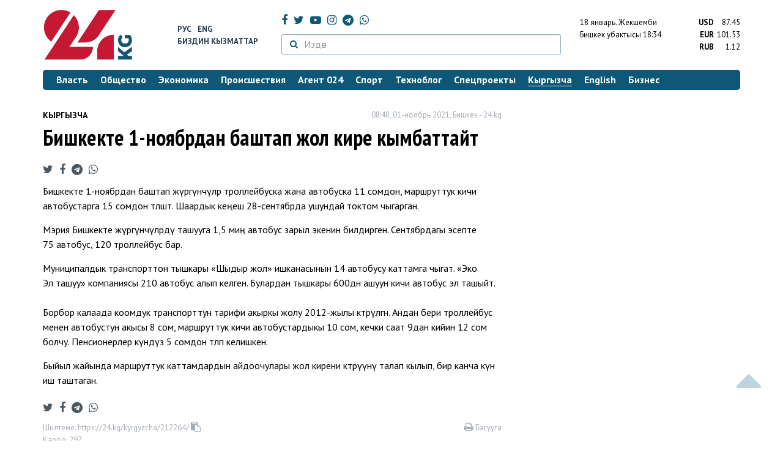

--- FILE ---
content_type: text/html; charset=UTF-8
request_url: https://24.kg/kyrgyzcha/212264_bishkekte_1-noyabrdan_bashtap_jol_kire_kyimbattayt/
body_size: 12385
content:
<!DOCTYPE html> <html lang="ky-KG"> <head> <meta charset="UTF-8"> <meta name="csrf-param" content="_csrf">
<meta name="csrf-token" content="n_ul3YDifj3SKJ7tDPtuI4IE9q8iUUMN-gaMw69oITL5kPq68Y89c59v6YNJoyVwtn2_2E4bCzu7deCpgi1wUA=="> <script async src="https://www.googletagmanager.com/gtag/js?id=G-K616MXZCLM"></script> <script> window.dataLayer = window.dataLayer || []; function gtag(){dataLayer.push(arguments);} gtag('js', new Date()); gtag('config', 'G-K616MXZCLM'); </script> <title>Бишкекте 1-ноябрдан баштап жол кире кымбаттайт - | 24.KG</title> <meta http-equiv="X-UA-Compatible" content="IE=edge"> <meta name="viewport" content="width=device-width, initial-scale=1.0, minimum-scale=1.0, user-scalable=no"/> <meta name="format-detection" content="telephone=no"> <meta name="description" content="Бишкекте 1-ноябрдан баштап жүргүнчүлөр троллейбуска жана автобуска 11 сомдон, маршруттук кичи автобустарга 15 сомдон төлөшөт. Шаардык кеңеш 28-сентябрда ушундай токтом чыгарган.">
<meta name="title" content="Бишкекте 1-ноябрдан баштап жол кире кымбаттайт
">
<meta property="og:description" content="Бишкекте 1-ноябрдан баштап жүргүнчүлөр троллейбуска жана автобуска 11 сомдон, маршруттук кичи автобустарга 15 сомдон төлөшөт. Шаардык кеңеш 28-сентябрда ушундай токтом чыгарган.">
<meta property="og:title" content="Бишкекте 1-ноябрдан баштап жол кире кымбаттайт - | 24.KG">
<meta property="og:image" content="https://24.kg/files/media/234/234472.jpg">
<meta name="image_src" content="https://24.kg/files/media/234/234472.jpg">
<meta name="twitter:image:src" content="https://24.kg/files/media/234/234472.jpg">
<meta property="og:url" content="https://24.kg/kyrgyzcha/212264_bishkekte_1-noyabrdan_bashtap_jol_kire_kyimbattayt/">
<meta property="og:type" content="article">
<meta property="og:site_name" content="24.kg">
<meta property="article:publisher" content="https://www.facebook.com/www.24.kg">
<meta property="article:published_time" content="2021-11-01T08:48:00+06:00">
<meta property="article:modified_time" content="2021-11-01T08:48:58+06:00">
<meta property="article:section" content="Кыргызча">
<meta name="twitter:description" content="Бишкекте 1-ноябрдан баштап жүргүнчүлөр троллейбуска жана автобуска 11 сомдон, маршруттук кичи автобустарга 15 сомдон төлөшөт. Шаардык кеңеш 28-сентябрда ушундай токтом чыгарган.">
<meta name="twitter:card" content="summary_large_image">
<meta name="twitter:site" content="@_24_kg">
<meta name="twitter:site:id" content="249014600">
<meta name="twitter:title" content="Бишкекте 1-ноябрдан баштап жол кире кымбаттайт
">
<meta name="googlebot" content="index">
<meta id="mref" name="referrer" content="origin">
<meta name="keywords" content="новости, новости Кыргызстана, новости Киргизии, Кыргызстан, Бишкек, новости Бишкека, Киргизия, важное, новости сегодня">
<meta name="yandex-verification" content="7ce61452432d0247">
<meta name="yandex-verification" content="ac9b98a71e767119">
<meta name="google-site-verification" content="EZHHOrSGaC9q4eF38uFeqq1kTts6aYeNxX_NCqwI2xE">
<meta property="fb:app_id" content="942470665830749">
<meta property="og:locale" content="ru_ru">
<link href="https://24.kg/kyrgyzcha/212264_bishkekte_1-noyabrdan_bashtap_jol_kire_kyimbattayt/amp/" rel="amphtml">
<link href="/assets/7a772a43/images/ico/apple-touch-icon.png" rel="apple-touch-icon" sizes="72x72">
<link type="image/png" href="/assets/7a772a43/images/ico/favicon-32x32.png" rel="icon" sizes="32x32">
<link type="image/png" href="/assets/7a772a43/images/ico/favicon-16x16.png" rel="icon" sizes="16x16">
<link href="/assets/7a772a43/images/ico/manifest.json" rel="manifest">
<link href="/assets/7a772a43/images/ico/safari-pinned-tab.svg" rel="mask-icon" color="#5bbad5">
<link href="/assets/7a772a43/images/ico/favicon.ico" rel="shortcut icon">
<link rel="msapplication-config" content="/assets/7a772a43/images/ico/browserconfig.xml">
<link rel="theme-color" content="#ffffff">
<link type="application/rss+xml" href="/oshskie_sobytija/rss/" title="Ошские события" rel="alternate">
<link type="application/rss+xml" href="/vybory/rss/" title="Выборы" rel="alternate">
<link type="application/rss+xml" href="/politika/rss/" title="Политика" rel="alternate">
<link type="application/rss+xml" href="/parlament/rss/" title="Парламент" rel="alternate">
<link type="application/rss+xml" href="/ekonomika/rss/" title="Экономика" rel="alternate">
<link type="application/rss+xml" href="/obschestvo/rss/" title="Общество" rel="alternate">
<link type="application/rss+xml" href="/ljudi_i_sudby/rss/" title="Люди и судьбы" rel="alternate">
<link type="application/rss+xml" href="/bishkek_24/rss/" title="Бишкек-24" rel="alternate">
<link type="application/rss+xml" href="/velikaja_pobeda/rss/" title="Великая Победа" rel="alternate">
<link type="application/rss+xml" href="/reportazhi/rss/" title="Репортажи" rel="alternate">
<link type="application/rss+xml" href="/kriminal/rss/" title="Криминал" rel="alternate">
<link type="application/rss+xml" href="/proisshestvija/rss/" title="Происшествия" rel="alternate">
<link type="application/rss+xml" href="/biznes_info/rss/" title="Бизнес" rel="alternate">
<link type="application/rss+xml" href="/sport/rss/" title="Спорт" rel="alternate">
<link type="application/rss+xml" href="/kadry/rss/" title="Кадры" rel="alternate">
<link type="application/rss+xml" href="/kultura/rss/" title="Культура" rel="alternate">
<link type="application/rss+xml" href="/pro_kino/rss/" title="Про кино" rel="alternate">
<link type="application/rss+xml" href="/tsentralnaja_azija/rss/" title="Центральная Азия" rel="alternate">
<link type="application/rss+xml" href="/sng/rss/" title="СНГ" rel="alternate">
<link type="application/rss+xml" href="/zdorove/rss/" title="Здоровье" rel="alternate">
<link type="application/rss+xml" href="/v_mire/rss/" title="В мире" rel="alternate">
<link type="application/rss+xml" href="/tehnoblog/rss/" title="Техноблог" rel="alternate">
<link type="application/rss+xml" href="/finansy/rss/" title="Финансы" rel="alternate">
<link type="application/rss+xml" href="/eaes/rss/" title="ЕАЭС" rel="alternate">
<link type="application/rss+xml" href="/vlast/rss/" title="Власть" rel="alternate">
<link type="application/rss+xml" href="/agent_024/rss/" title="Агент 024" rel="alternate">
<link type="application/rss+xml" href="/spetsproekty/rss/" title="Спецпроекты" rel="alternate">
<link href="https://fonts.googleapis.com/css?family=PT+Sans+Narrow:400,700|PT+Sans:400,400i,700,700i|PT+Serif:400,400i,700,700i&amp;amp;subset=cyrillic" rel="stylesheet">
<link href="/assets/368fcb76aa6d9a493e9d85942ee97cf2.css?v=1663139712" rel="stylesheet"> <script>window.yaContextCb = window.yaContextCb || []</script> <script src="https://yandex.ru/ads/system/context.js" async></script> </head> <body > <div class="topBanner hidden-print"> <div class="container"> <div id="35_w8" data-ox-phs='{"36":{"min":1200},"51":{"min":992,"max":1199},"52":{"min":768,"max":991},"53":{"max":767}}'></div> </div> </div> <div class="bottomBanner hidden-print"> <div class="container"> <a href="#" class="close-banner"><i class="fa fa-times-circle-o"></i></a> <div id="35_w9" data-ox-phs='{"133":{"min":1200},"134":{"min":992,"max":1199},"135":{"min":768,"max":991},"136":{"max":767}}'></div> </div> </div> <div class="side-banners hidden-print"> <div class="side-banners-item side-banners-left"> <div id="35_w10" data-ox-phs='{"129":{"min":1200},"130":{"min":992,"max":1199},"131":{"min":768,"max":991}}'></div> </div> <div class="side-banners-item side-banners-right"> <div id="35_w11" data-ox-phs='{"132":{"min":1200},"130":{"min":992,"max":1199},"131":{"min":768,"max":991}}'></div> </div> </div> <div class="container"> <header class="row hidden-print"> <div class="col-lg-2 col-md-2 col-sm-2 col-xs-5 logo"> <a href="/"> <img class="visible-lg visible-xs" src="/assets/7a772a43/images/logo.png" alt="www.24.kg - КЫРГЫЗСТАН"><img class="visible-md" src="/assets/7a772a43/images/logo-md.png" alt="www.24.kg - КЫРГЫЗСТАН"><img class="visible-sm" src="/assets/7a772a43/images/logo-sm.png" alt="www.24.kg - КЫРГЫЗСТАН"> </a> </div> <div class="col-lg-2 col-md-2 col-sm-2 lang hidden-xs"> <div> <a href="/">Рус</a> <a href="/english/">Eng</a> </div> <div><a href="/about/services.html">Биздин кызматтар</a></div> </div> <div class="col-lg-5 col-md-4 col-sm-4 hidden-xs socCont"> <div class="social"> <a target="_blank" href="https://www.facebook.com/www.24.kg/" rel="nofollow"><i class="fa fa-facebook" aria-hidden="true"></i></a> <a target="_blank" href="https://twitter.com/_24_kg" rel="nofollow"><i class="fa fa-twitter" aria-hidden="true"></i></a> <a target="_blank" href="https://www.youtube.com/channel/UCkKzgNm1_pyPPHKigI75MoQ" rel="nofollow"><i class="fa fa-youtube-play" aria-hidden="true"></i></a> <a target="_blank" href="https://www.instagram.com/24_kg/"><i class="fa fa-instagram" aria-hidden="true"></i></a> <a target="_blank" href="https://t.me/news24kg/"><i class="fa fa-telegram" aria-hidden="true"></i></a> <a target="_blank" href="https://wa.me/996555312024"><i class="fa fa-whatsapp" aria-hidden="true"></i></a> </div> <div class="search"> <form id="w12" action="/poisk_po_sajtu/" method="get"> <div class="input-group"> <span class="input-group-btn"> <button class="btn btn-default" type="submit"> <i class="fa fa-search" aria-hidden="true"></i> </button> </span>
<input type="text" id="searchform-text" class="form-control" name="SearchForm[text]" placeholder="Издөө"> </div> </form></div> </div> <div class="col-lg-3 col-md-4 col-sm-4 col-xs-7"> <div class="lang hidden-lg hidden-md hidden-sm"> <div> <a href="/">Рус</a> <a href="/english/">Eng</a> </div> <div><a href="/about/services.html">Биздин кызматтар</a></div> </div> <div class="row"> <div class="col-xs-7 col-sm-7 col-md-8 pdr-0"> <div class="weather"> <span class="hidden-xs"> 18 январь. <span style="text-transform: capitalize;"> жекшемби </span> </span> <span class="hidden-sm hidden-md hidden-lg"> 18 янв. <span style="text-transform: capitalize;"> жек.. </span> </span><br/> <span class="hidden-sm hidden-xs">Бишкек убактысы</span> <span class="hidden-md hidden-lg">Убактысы</span> 18:34
<!-- --> </div> </div> <div class="col-xs-5 col-sm-5 col-md-4 pdl-0 text-right"> <div class="currency " id="currencies"> <div data="87.45"> <b>USD</b><span> 87.45 </span> </div> <div data="101.53"> <b>EUR</b><span> 101.53 </span> </div> <div data="1.12"> <b>RUB</b><span> 1.12 </span> </div> </div>
<div id="currencies_popover" style="display: none"> <table class="table-striped table-hover"> <tr> <td> <b>USD</b> </td> <td> <div> <span>87.45</span> </div> </td> </tr> <tr> <td> <b>EUR</b> </td> <td> <div> <span>101.53</span> </div> </td> </tr> <tr> <td> <b>RUB</b> </td> <td> <div> <span>1.12</span> </div> </td> </tr> <tr> <td> <b>KZT</b> </td> <td> <div> <span>0.17</span> </div> </td> </tr> <tr> <td> <b>UZS</b> </td> <td> <div> <span>0.01</span> </div> </td> </tr> </table>
</div> </div> </div> </div> </header> <nav class="navbar hidden-print" id="menu"> <div class="navbar-header"> <button type="button" class="navbar-toggle menuMenuButton"> <i class="fa fa-align-justify" aria-hidden="true"></i> Бөлүмдөр </button>
<button class="navbar-toggle pull-right searchButton"><i class="fa fa-search" aria-hidden="true"></i></button>
<div id="searchForm"> <div class="title"><i class="fa fa-search" aria-hidden="true"></i> Сайттан издөө <span class="close closeSearchForm"><i class="fa fa-times" aria-hidden="true"></i></span> </div> <form id="w13" action="/poisk_po_sajtu/" method="get">
<input type="text" id="searchform-text" class="form-control" name="SearchForm[text]" placeholder="Издөө"> <button type="submit" class="btn btn-default">Издөө</button> </form></div> </div> <div id="mainMenu"> <div class="title hidden-sm hidden-md hidden-lg"><i class="fa fa-bars" aria-hidden="true"></i> Бөлүмдөр <span class="close closeMainMenu"><i class="fa fa-times" aria-hidden="true"></i></span> </div> <ul class="nav navbar-nav"><li><a href="/vlast/"><span>Власть</span></a></li>
<li><a href="/obschestvo/"><span>Общество</span></a></li>
<li><a href="/ekonomika/"><span>Экономика</span></a></li>
<li><a href="/proisshestvija/"><span>Происшествия</span></a></li>
<li><a href="/agent_024/"><span>Агент 024</span></a></li>
<li><a href="/sport/"><span>Спорт</span></a></li>
<li><a href="/tehnoblog/"><span>Техноблог</span></a></li>
<li><a href="/spetsproekty/"><span>Спецпроекты</span></a></li>
<li class="active"><a href="/kyrgyzcha/"><span>Кыргызча</span></a></li>
<li><a href="/english/"><span>English</span></a></li>
<li><a href="/biznes_info/"><span>Бизнес</span></a></li></ul> </div><!-- /.navbar-collapse --> </nav> <div class="row"> <div class="col-xs-12"> <div id="35_w14" class="mgb20 hidden-print" data-ox-phs='{"37":{"min":1200},"54":{"min":992,"max":1199},"55":{"min":768,"max":991},"56":{"max":767}}'></div> <div id="35_w15" class="mgb20 hidden-print" data-ox-phs='{"112":{"min":1200},"113":{"min":992,"max":1199},"114":{"min":768,"max":991},"115":{"max":767}}'></div> </div> </div> <div class="row" id="content-wrapper"> <div class="col-sm-8 col-xs-12"> <script type="application/ld+json"> {"@context":"https:\/\/schema.org","@type":"BreadcrumbList","itemListElement":[{"@type":"ListItem","position":1,"name":"\u041a\u044b\u0440\u0433\u044b\u0437\u0447\u0430","item":"https:\/\/24.kg\/kyrgyzcha\/"},{"@type":"ListItem","position":2,"name":"\u0411\u0438\u0448\u043a\u0435\u043a\u0442\u0435 1-\u043d\u043e\u044f\u0431\u0440\u0434\u0430\u043d \u0431\u0430\u0448\u0442\u0430\u043f \u0436\u043e\u043b \u043a\u0438\u0440\u0435 \u043a\u044b\u043c\u0431\u0430\u0442\u0442\u0430\u0439\u0442\n","item":"https:\/\/24.kg\/kyrgyzcha\/212264_bishkekte_1-noyabrdan_bashtap_jol_kire_kyimbattayt\/"}]} </script> <div itemscope itemtype="http://schema.org/NewsArticle" itemid="https://24.kg/kyrgyzcha/212264_bishkekte_1-noyabrdan_bashtap_jol_kire_kyimbattayt/"> <meta itemprop="dateModified" content="2021-11-01\"/> <meta itemprop="headline" content="Бишкекте 1-ноябрдан баштап жол кире кымбаттайт
"/> <div class="row"> <div itemprop="articleSection" class="col-xs-4 newsCat"> <a href="/kyrgyzcha/"> Кыргызча </a> </div> <div class="col-xs-8 text-right newsDate hidden-xs"><span itemprop='datePublished' content='2021-11-01\'>08:48, 01-ноябрь 2021</span>, Бишкек - <span itemprop='publisher' itemscope itemtype='http://schema.org/Organization'><span itemprop='name'>24.kg</span><meta itemprop='address' content='720001, Республика Кыргызстан, г. Бишкек, ул.Манасчы Сагымбая, 77'><meta itemprop='telephone' content='+996 (312) 66-01-88'><span itemprop='logo' itemscope itemtype='http://schema.org/ImageObject'><link itemprop='contentUrl' href='https://24.kg/assets/7a772a43/images/logo.png'><link itemprop='url' href='https://24.kg/assets/7a772a43/images/logo.png'></span></span></div> </div> <h1 itemprop="name" class="newsTitle">Бишкекте 1-ноябрдан баштап жол кире кымбаттайт
</h1> <div class="row"> <div class="col-xs-12 newsDate hidden-sm hidden-md hidden-lg"><span itemprop='datePublished' content='2021-11-01\'>08:48, 01-ноябрь 2021</span>, Бишкек - <span itemprop='publisher' itemscope itemtype='http://schema.org/Organization'><span itemprop='name'>24.kg</span><meta itemprop='address' content='720001, Республика Кыргызстан, г. Бишкек, ул.Манасчы Сагымбая, 77'><meta itemprop='telephone' content='+996 (312) 66-01-88'><span itemprop='logo' itemscope itemtype='http://schema.org/ImageObject'><link itemprop='contentUrl' href='https://24.kg/assets/7a772a43/images/logo.png'><link itemprop='url' href='https://24.kg/assets/7a772a43/images/logo.png'></span></span></div> </div> <span itemprop='image' itemscope itemtype='http://schema.org/ImageObject'>
<meta itemprop='width' content='750'/>
<meta itemprop='height' content='565'/>
<link itemprop='contentUrl' href='https://24.kg/files/media/151/151816.png'/>
<link itemprop='url' href='https://24.kg/files/media/151/151816.png'/>
</span>
<noindex> <div class="row hidden-print"> <div class="col-xs-12 social social-links"> <a rel="nofollow" target="_blank" href="https://twitter.com/intent/tweet?text=Бишкекте 1-ноябрдан баштап жол кире кымбаттайт
&url=https://24.kg/kyrgyzcha/212264/"><i class="fa fa-twitter" aria-hidden="true"></i></a> <a rel="nofollow" target="_blank" href="https://www.facebook.com/dialog/feed?app_id=942470665830749&redirect_uri=https://24.kg/kyrgyzcha/212264/&link=https://24.kg/kyrgyzcha/212264/"><i class="fa fa-facebook" aria-hidden="true"></i></a> <a rel="nofollow" target="_blank" href="https://telegram.me/share/url?url=https://24.kg/kyrgyzcha/212264/&text=Бишкекте 1-ноябрдан баштап жол кире кымбаттайт
"><i class="fa fa-telegram" aria-hidden="true"></i></a> <a rel="nofollow" target="_blank" href="https://wa.me/?text=https://24.kg/kyrgyzcha/212264/"><i class="fa fa-whatsapp" aria-hidden="true"></i></a> </div> </div>
</noindex> <div class="cont" itemprop="articleBody"> <p>Бишкекте 1-ноябрдан баштап жүргүнчүлөр троллейбуска жана автобуска 11&nbsp;сомдон, маршруттук кичи автобустарга 15&nbsp;сомдон төлөшөт. Шаардык кеңеш 28-сентябрда ушундай токтом чыгарган.</p>
<p>Мэрия Бишкекте жүргүнчүлөрдү ташууга 1,5 миң автобус зарыл экенин билдирген. Сентябрдагы эсепте 75&nbsp;автобус, 120 троллейбус бар.</p>
<p>Муниципалдык транспорттон тышкары &laquo;Шыдыр жол&raquo; ишканасынын 14&nbsp;автобусу каттамга чыгат. &laquo;Эко Эл&nbsp;ташуу&raquo; компаниясы 210 автобус алып келген. Булардан тышкары 600дөн ашуун кичи автобус эл&nbsp;ташыйт.<br /> <br /> Борбор калаада коомдук транспорттун тарифи акыркы жолу 2012-жылы көтөрүлгөн. Андан бери троллейбус менен автобустун акысы 8&nbsp;сом, маршруттук кичи автобустардыкы 10&nbsp;сом, кечки саат 9дан кийин 12&nbsp;сом болчу. Пенсионерлер күндүз 5&nbsp;сомдон төлөп келишкен.</p>
<p>Быйыл жайында маршруттук каттамдардын айдоочулары жол кирени көтөрүүнү талап кылып, бир канча күн иш&nbsp;таштаган.</p> </div>
<noindex> <div class="row hidden-print"> <div class="col-xs-12 social social-links"> <a rel="nofollow" target="_blank" href="https://twitter.com/intent/tweet?text=Бишкекте 1-ноябрдан баштап жол кире кымбаттайт
&url=https://24.kg/kyrgyzcha/212264/"><i class="fa fa-twitter" aria-hidden="true"></i></a> <a rel="nofollow" target="_blank" href="https://www.facebook.com/dialog/feed?app_id=942470665830749&redirect_uri=https://24.kg/kyrgyzcha/212264/&link=https://24.kg/kyrgyzcha/212264/"><i class="fa fa-facebook" aria-hidden="true"></i></a> <a rel="nofollow" target="_blank" href="https://telegram.me/share/url?url=https://24.kg/kyrgyzcha/212264/&text=Бишкекте 1-ноябрдан баштап жол кире кымбаттайт
"><i class="fa fa-telegram" aria-hidden="true"></i></a> <a rel="nofollow" target="_blank" href="https://wa.me/?text=https://24.kg/kyrgyzcha/212264/"><i class="fa fa-whatsapp" aria-hidden="true"></i></a> </div> </div>
</noindex> <div class="row mgb30 hidden-print"> <div class="col-xs-12 col-sm-8 newsLink">Шилтеме: <span id="article-link">https://24.kg/kyrgyzcha/212264/</span> <a href="javascript:;" class="clipboard" data-clipboard-target="#article-link" data-title="Ссылка скопирована" style="font-size: 13px" ><i class="fa fa-clipboard"></i></a> <br/> Кароо: 297 </div> <div class="col-xs-12 col-sm-4 text-right newsPrintLink"> <a href="javascript:window.print();"><i class="fa fa-print" aria-hidden="true"></i> Басууга </a> </div> </div>
</div>
<div class="row"> <div class="col-lg-12"> <div id="35_w0" class="mgb40 hidden-print" data-ox-phs='{"50":{"min":1200},"93":{"min":992,"max":1199},"94":{"min":768,"max":991},"95":{"max":767}}'></div> </div>
</div>
<div class="row"> <div class="col-lg-12"> <div id="35_w1" class="mgb40 hidden-print" data-ox-phs='{"141":{"min":1200},"142":{"min":992,"max":1199},"143":{"min":768,"max":991},"144":{"max":767}}'></div> </div>
</div> <div class="row lineNews mgb40 hidden-print"> <div class="col-xs-12"> <div class="lineTitle"> Теги <div class="line" style="margin-bottom: 10px;"></div> </div> </div> <div class="col-xs-12"> <div class="one"> <div class="title"> <a data-pjax="0" href="/kyrgyzcha/356480_tulpar_kartasyinyin_eeleri_tashkenttegi_koomduk_transportto_tolom_jurguzo_alyishat/"><span>&laquo;Тулпар&raquo; картасынын ээлери Ташкенттеги коомдук транспортто төлөм жүргүзө алышат
</span></a> </div> </div> <div class="one"> <div class="title"> <a data-pjax="0" href="/kyrgyzcha/356475_bishkektin_koomduk_transportunda_naktalay_akchasyiz_juruulordun_sanyi_osuudo/"><span>Бишкектин коомдук транспортунда накталай акчасыз жүрүүлөрдүн саны өсүүдө
</span></a> </div> </div> <div class="one"> <div class="title"> <a data-pjax="0" href="/kyrgyzcha/355886_2026-jyilyi_bishkekte_avtobustar_tolugu_menen_naktalay_emes_tolomgo_otot/"><span>2026-жылы Бишкекте автобустар толугу менен накталай эмес төлөмгө өтөт
</span></a> </div> </div> <div class="one"> <div class="title"> <a data-pjax="0" href="/kyrgyzcha/316996_bishkektin_avtobustaryi_tolugu_menen_naktalay_emes_tolomgo_ottu/"><span>Бишкектин автобустары толугу менен накталай эмес төлөмгө өттү
</span></a> </div> </div> <div class="one"> <div class="title"> <a data-pjax="0" href="/kyrgyzcha/316954_bishkektin_koomduk_transportunda_naktalay_tolom_40somgo_cheyin_kotorulushu_mumkun/"><span>Бишкектин коомдук транспортунда накталай төлөм 40&nbsp;сомго чейин көтөрүлүшү мүмкүн
</span></a> </div> </div> <div class="one"> <div class="title"> <a data-pjax="0" href="/kyrgyzcha/307468_naktalay_tolomdorgo_jol_kire_kanchaga_kotorulot_meriyanyin_joobu/"><span>Накталай төлөмдөргө жол кире канчага көтөрүлөт? Мэриянын жообу
</span></a> </div> </div> <div class="one"> <div class="title"> <a data-pjax="0" href="/kyrgyzcha/307465_bishkek_meriyasyi_naktalay_tolomdorgo_jol_kireni_kotoruunu_sunushtadyi/"><span>Бишкек мэриясы накталай төлөмдөргө жол кирени көтөрүүнү сунуштады
</span></a> </div> </div> <div class="one"> <div class="title"> <a data-pjax="0" href="/kyrgyzcha/283238_bishkekte_15-yanvardan_bashtap_jol_kireni_jogorulatuu_chechimi_kabyil_alyindyi/"><span>Бишкекте 15-январдан баштап жол кирени жогорулатуу чечими кабыл алынды
</span></a> </div> </div> <div class="one"> <div class="title"> <a data-pjax="0" href="/kyrgyzcha/279360_jol_kirenin_kyimbattashyina_makulsuzbu_suramjyiloo/"><span>Жол киренин кымбатташына макулсузбу (сурамжылоо)
</span></a> </div> </div> <div class="one"> <div class="title"> <a data-pjax="0" href="/kyrgyzcha/279287_vitse-mer_bishkektikterdin_jaryimyinan_kobu_jol_kirenin_kotorulushun_koldoyt/"><span>Вице-мэр: бишкектиктердин жарымынан көбү жол киренин көтөрүлүшүн колдойт
</span></a> </div> </div> </div> </div>
<div class="row"> <div class="col-xs-12"> <div id="35_w2" class="mgb20 hidden-print" data-ox-phs='{"96":{"min":1200},"97":{"min":992,"max":1199},"98":{"min":768,"max":991},"99":{"max":767}}'></div> </div>
</div>
<div class="row"> <div class="col-xs-12"> <div id="35_w3" class="mgb20 hidden-print" data-ox-phs='{"100":{"min":1200},"101":{"min":992,"max":1199},"102":{"min":768,"max":991},"103":{"max":767}}'></div> </div>
</div> </div> <div class="col-sm-4 hidden-xs hidden-print"> <div id="35_w4" class="mgb40 hidden-print" data-ox-phs='{"47":{"min":1200},"84":{"min":992,"max":1199},"85":{"min":768,"max":991},"86":{"max":767}}'></div> <div id="35_w5" class="mgb40 hidden-print" data-ox-phs='{"48":{"min":1200},"87":{"min":992,"max":1199},"88":{"min":768,"max":991},"89":{"max":767}}'></div> <div id="scrollable-banners"> <div id="35_w6" class="mgb40 hidden-print" data-ox-phs='{"49":{"min":1200},"90":{"min":992,"max":1199},"91":{"min":768,"max":991},"92":{"max":767}}'></div><div id="35_w7" class="mgb40 hidden-print" data-ox-phs='{"137":{"min":1200},"138":{"min":992,"max":1199},"139":{"min":768,"max":991},"140":{"max":767}}'></div> </div> </div> </div> <div class="hidden-print">
<div class="row"> <div class="col-xs-12"> <div class="lineTitle"> Эң көп окулган жаңылыктар <div class="line"></div> </div> </div>
</div>
<div class="row blockNews"> <div class="row"> <div class="col-sm-3 col-xs-6 "> <a href="/kyrgyzcha/357986_2025-jyilyi_kyirgyiz_temir_jolu_420_minden_ashyik_jurgunchu_tashyigan/" class="title"> <img src="/thumbnails/fa272/1c6f1/151816_w263_h198.png" alt="2025-жылы &amp;laquo;Кыргыз темир жолу&amp;raquo; 420 миңден ашык жүргүнчү ташыган
"> <span>2025-жылы &laquo;Кыргыз темир жолу&raquo; 420 миңден ашык жүргүнчү ташыган
</span> </a> </div> <div class="col-sm-3 col-xs-6 "> <a href="/kyrgyzcha/357921_biyik_tooluu_unaa_joldorgo_kar_kochku_tushuusu_kutulot/" class="title"> <img src="/thumbnails/fa272/1c6f1/151816_w263_h198.png" alt="Бийик тоолуу унаа жолдорго кар көчкү түшүүсү күтүлөт
"> <span>Бийик тоолуу унаа жолдорго кар көчкү түшүүсү күтүлөт
</span> </a> </div> <div class="col-xs-12 visible-xs"></div> <div class="col-sm-3 col-xs-6 "> <a href="/kyrgyzcha/357993_byiyyil_kyitaydyin_toragasyi_sitszinpin_kyirgyizstanga_mamlekettik_sapar_menen_kelet/" class="title"> <img src="/thumbnails/fa272/1c6f1/151816_w263_h198.png" alt="Быйыл Кытайдын төрагасы Си&amp;nbsp;Цзиньпин Кыргызстанга мамлекеттик сапар менен келет
"> <span>Быйыл Кытайдын төрагасы Си&nbsp;Цзиньпин Кыргызстанга мамлекеттик сапар менен келет
</span> </a> </div> <div class="col-sm-3 col-xs-6 "> <a href="/kyrgyzcha/357980_VIduynoluk_kochmondor_oyundaryi_sporttuk_programmasyi_achyilyishyi_byudjeti_aytyildyi/" class="title"> <img src="/thumbnails/fa272/1c6f1/151816_w263_h198.png" alt="VI&amp;nbsp;Дүйнөлүк көчмөндөр оюндары: Спорттук программасы, ачылышы, бюджети айтылды
"> <span>VI&nbsp;Дүйнөлүк көчмөндөр оюндары: Спорттук программасы, ачылышы, бюджети айтылды
</span> </a> </div> <div class="col-xs-12 visible-xs"></div> </div> </div>
<div class="row hidden-xs hidden-sm"> <div class="col-xs-12"> <!-- SVK-Native --> <script type="text/javascript" data-key="0314ae78de42f6db7888cb0aa9e0b80e"> (function(w, a) { (w[a] = w[a] || []).push({ 'script_key': '0314ae78de42f6db7888cb0aa9e0b80e', 'settings': { 'w': 16313 } }); if(!window['_SVKNative_embed']) { var node = document.createElement('script'); node.type = 'text/javascript'; node.async = true; node.src = '//widget.svk-native.ru/js/embed.js'; (document.getElementsByTagName('head')[0] || document.getElementsByTagName('body')[0]).appendChild(node); } else { window['_SVKNative_embed'].initWidgets(); } })(window, '_svk_n_widgets'); </script> <!-- /SVK-Native --> </div>
</div>
<div class="row hidden-md hidden-lg"> <div class="col-xs-12"> <!-- SVK-Native --> <script type="text/javascript" data-key="3b86e315ae7833fe33a2bcdc954aacee"> (function(w, a) { (w[a] = w[a] || []).push({ 'script_key': '3b86e315ae7833fe33a2bcdc954aacee', 'settings': { 'w': 16314 } }); if(!window['_SVKNative_embed']) { var node = document.createElement('script'); node.type = 'text/javascript'; node.async = true; node.src = '//widget.svk-native.ru/js/embed.js'; (document.getElementsByTagName('head')[0] || document.getElementsByTagName('body')[0]).appendChild(node); } else { window['_SVKNative_embed'].initWidgets(); } })(window, '_svk_n_widgets'); </script> <!-- /SVK-Native --> </div>
</div> </div> </div> <footer class="footer"> <div class="container"> <ul class="nav hidden-print"><li><a href="/vlast/">Власть</a></li>
<li><a href="/obschestvo/">Общество</a></li>
<li><a href="/ekonomika/">Экономика</a></li>
<li><a href="/proisshestvija/">Происшествия</a></li>
<li><a href="/sport/">Спорт</a></li>
<li><a href="/whatsapp/">Агент 024</a></li>
<li><a href="/tehnoblog/">Техноблог</a></li>
<li class="active"><a href="/kyrgyzcha/">Кыргызча</a></li>
<li><a href="/english/">English</a></li>
<li><a href="/biznes_info/">Бизнес</a></li>
<li><a href="/video/">Видео</a></li></ul> <div class="row"> <div class="col-lg-9 col-md-9 col-sm-8 col-xs-12"> <div class="contact"> <div><i class="fa fa-phone" aria-hidden="true"></i><span>Телефон <a href="callto://+996312660188">+996 (312) 66-01-88</a></span></div> <div><i class="fa fa-envelope" aria-hidden="true"></i><span>Кат куржуну <a href="mailto:info@24.kg">info@24.kg</a></span> </div> </div> </div> <div class="col-lg-3 col-md-3 col-sm-4 hidden-xs hidden-print text-right"> <a href="https://yandex.ru/cy?base=0&amp;host=24.kg"><img src="//www.yandex.ru/cycounter?24.kg" width="88" height="31" alt="Индекс цитирования" border="0"/></a>. <!-- Yandex.Metrika informer --> <a href="https://metrika.yandex.ru/stat/?id=22715299&amp;from=informer" target="_blank" rel="nofollow"><img src="//informer.yandex.ru/informer/22715299/3_0_FFFFFFFF_FFFFFFFF_0_pageviews" style="width:88px; height:31px; border:0;" alt="Яндекс.Метрика" title="Яндекс.Метрика: данные за сегодня (просмотры, визиты и уникальные посетители)"/></a> <!-- /Yandex.Metrika informer --> <!-- Yandex.Metrika counter --> <noscript> <div><img src="//mc.yandex.ru/watch/22715299" style="position:absolute; left:-9999px;" alt=""/> </div> </noscript> <!-- /Yandex.Metrika counter --> </div> </div> <div class="row copy"> <div class="col-xs-12"> «24.kg» МА. Баардык укуктар корголгон. Веб-сайтта жайгаштырылган маалыматтар жеке колдонуу үчүн гана. «24.kg» маалымат агентигинен кагаз жүзүндө уруксатсыз маалыматтарды таркатууга болбойт. +18 <br/><br/> Кыргызстан, 720001, г. Бишкек, ул.Манасчы Сагымбая, 77 +996 312 660188 </div> </div> </div> <div class="visible-xs"></div> </footer> <div id="scroller" class="hidden-print"> <i class="fa fa-caret-up"></i> </div> <div id="35_w16" class="flscrn" data-ox-phs='{"145":{"min":1200},"146":{"min":992,"max":1199},"147":{"min":768,"max":991},"148":{"max":767}}'></div> <div style="display:none;"> <script language="javascript" type="text/javascript"> java = "1.0"; java1 = "" + "refer=" + escape(document.referrer) + "&amp;page=" + escape(window.location.href); document.cookie = "astratop=1; path=/"; java1 += "&amp;c=" + (document.cookie ? "yes" : "now"); </script> <script language="javascript1.1" type="text/javascript"> java = "1.1"; java1 += "&amp;java=" + (navigator.javaEnabled() ? "yes" : "now"); </script> <script language="javascript1.2" type="text/javascript"> java = "1.2"; java1 += "&amp;razresh=" + screen.width + 'x' + screen.height + "&amp;cvet=" + (((navigator.appName.substring(0, 3) == "Mic")) ? screen.colorDepth : screen.pixelDepth); </script> <script language="javascript1.3" type="text/javascript">java = "1.3"</script> <script language="javascript" type="text/javascript"> java1 += "&amp;jscript=" + java + "&amp;rand=" + Math.random(); document.write("<a href='//www.net.kg/stat.php?id=1839&amp;fromsite=1839' target='_blank'>" + "<img src='//www.net.kg/img.php?id=1839&amp;" + java1 + "' border='0' alt='WWW.NET.KG' width='0' height='0' /></a>"); </script> <noscript> <a href='//www.net.kg/stat.php?id=1839&amp;fromsite=1839' target='_blank'><img src="//www.net.kg/img.php?id=1839" border='0' alt='WWW.NET.KG' width='0' height='0'/></a> </noscript> </div> <div class="widget-last-news" data-state="closed"> <div class="container widget-last-news-inner"> <div class="row lineNews"> <div class="hidden-xs hidden-sm col-md-2"> <div class="lineTitle"> <a href="/">Жаңылыктар</a> </div> </div> <div class="col-xs-12 col-md-10"> <a href="#" title="Показать ещё" class="widget-last-news-toggler fa fa-angle-down"></a> <div class="widget-last-news-list"> <div class="lineDate"> 16-январь, жума </div> <div class="one"> <div class="time">17:30</div> <div class="title"> <a data-pjax="0" href="/kyrgyzcha/358181_17-yanvarga_karata_aba_yirayyi/" class="title-link"> <span class="full">17-январга карата аба ырайы
</span> <span class="short">17-январга карата аба ырайы
</span> </a> </div> </div> <div class="one"> <div class="time">16:53</div> <div class="title"> <a data-pjax="0" href="/kyrgyzcha/358180_ukmk_korgoo_ministrligi_juzdogon_million_somduk_zyiyandyin_ordun_tolturdu/" class="title-link"> <span>УКМК: Коргоо министрлиги жүздөгөн миллион сомдук зыяндын ордун толтурду
</span> </a> <a data-pjax="0" href="/kyrgyzcha/358180_ukmk_korgoo_ministrligi_juzdogon_million_somduk_zyiyandyin_ordun_tolturdu/" title="фото"><i class="fa fa-camera" aria-hidden="true"></i></a> </div> </div> <div class="one"> <div class="time">15:31</div> <div class="title"> <a data-pjax="0" href="/kyrgyzcha/358168_eski_aydoochuluk_kuboluktor_kaysyi_moonotton_kiyin_jaraksyiz_bolup_kalaaryi_aytyildyi/" class="title-link"> <span>Эски айдоочулук күбөлүктөр кайсы мөөнөттөн кийин жараксыз болуп калаары айтылды
</span> </a> </div> </div> <div class="one"> <div class="time">15:08</div> <div class="title"> <a data-pjax="0" href="/kyrgyzcha/358163_leningrad_blokadasyin_jaryip_otuunun_83jyildyigyin_bishkekte_belgileshet/" class="title-link"> <span>Ленинград блокадасын жарып өтүүнүн 83 жылдыгын Бишкекте белгилешет
</span> </a> </div> </div> <div class="one"> <div class="time">13:23</div> <div class="title"> <a data-pjax="0" href="/kyrgyzcha/358145_dem_alyish_kundoru_bishkekte_azyik-tuluk_jarmankesi_otot/" class="title-link"> <span>Дем алыш күндөрү Бишкекте азык-түлүк жарманкеси өтөт
</span> </a> <a data-pjax="0" href="/kyrgyzcha/358145_dem_alyish_kundoru_bishkekte_azyik-tuluk_jarmankesi_otot/" title="фото"><i class="fa fa-camera" aria-hidden="true"></i></a> </div> </div> <div class="one hidden-xs hidden-sm"> <div class="time">13:10</div> <div class="title"> <a data-pjax="0" href="/kyrgyzcha/358143_tim_kyirgyiz_jarandaryina_iranga_baruudan_bash_tartuunu_sunushtadyi/" class="title-link"> <span>ТИМ кыргыз жарандарына Иранга баруудан баш тартууну сунуштады
</span> </a> </div> </div> <div class="one hidden-xs hidden-sm"> <div class="time">12:31</div> <div class="title"> <a data-pjax="0" href="/kyrgyzcha/358139_kyirgyizstandagyi_kuyuuchu_maydyin_baasyi_15_somgo_arzandadyi/" class="title-link"> <span>Кыргызстандагы күйүүчү майдын баасы 1,5 сомго арзандады
</span> </a> </div> </div> <div class="one hidden-xs hidden-sm"> <div class="time">12:21</div> <div class="title"> <a data-pjax="0" href="/kyrgyzcha/358135_paydaluu_kenesh_chaydyi_kantip_tuura_demdoo_kerek/" class="title-link"> <span>Пайдалуу кеңеш: Чайды кантип туура демдөө керек?
</span> </a> </div> </div> <div class="one hidden-xs hidden-sm"> <div class="time">12:07</div> <div class="title"> <a data-pjax="0" href="/kyrgyzcha/358132_bishkekte_jatakanadagyi_ortton_chet_eldik_jaran_kaza_bolup_38adam_evakuatsiyalandyi/" class="title-link"> <span>Бишкекте жатаканадагы өрттөн чет элдик жаран каза болуп, 38 адам эвакуацияланды
</span> </a> <a data-pjax="0" href="/kyrgyzcha/358132_bishkekte_jatakanadagyi_ortton_chet_eldik_jaran_kaza_bolup_38adam_evakuatsiyalandyi/" title="видео"><i class="fa fa-youtube-play" aria-hidden="true"></i></a> </div> </div> <div class="one hidden-xs hidden-sm"> <div class="time">11:40</div> <div class="title"> <a data-pjax="0" href="/kyrgyzcha/358121_bishkekte_etjana_bashka_sotsialdyik_maaniluu_azyiktardyin_baalaryi_kozomoldonup_jatat/" class="title-link"> <span>Бишкекте эт жана башка социалдык маанилүү азыктардын баалары көзөмөлдөнүп жатат
</span> </a> <a data-pjax="0" href="/kyrgyzcha/358121_bishkekte_etjana_bashka_sotsialdyik_maaniluu_azyiktardyin_baalaryi_kozomoldonup_jatat/" title="фото"><i class="fa fa-camera" aria-hidden="true"></i></a> </div> </div> </div> </div> </div> </div> </div> <script src="/assets/cf237608c3250a952ef56665ce15299e.js?v=1663139711"></script>
<script src="/assets/be6abd9f/src/jquery.autocomplete.js?v=1654115673"></script>
<script src="//ox.24.kg/www/delivery/spcjs.php?id=2&amp;amp;target=_blank"></script>
<script src="/assets/ea6eda4/js/render.js?v=1570777467"></script>
<script>(function(i,s,o,g,r,a,m){i['GoogleAnalyticsObject']=r;i[r]=i[r]||function(){
(i[r].q=i[r].q||[]).push(arguments)},i[r].l=1*new Date();a=s.createElement(o),
m=s.getElementsByTagName(o)[0];a.async=1;a.src=g;m.parentNode.insertBefore(a,m)
})(window,document,'script','//www.google-analytics.com/analytics.js','ga');
ga('create', 'UA-29049490-1', 'auto');
ga('send', 'pageview');
ga('require', 'displayfeatures'); (function (d, w, c) { (w[c] = w[c] || []).push(function () { try { w.yaCounter22715299 = new Ya.Metrika({ id: 22715299, webvisor: true, clickmap: true, trackLinks: true, accurateTrackBounce: true }); } catch (e) { } }); var n = d.getElementsByTagName("script")[0], s = d.createElement("script"), f = function () { n.parentNode.insertBefore(s, n); }; s.type = "text/javascript"; s.async = true; s.src = (d.location.protocol == "https:" ? "https:" : "http:") + "//mc.yandex.ru/metrika/watch.js"; if (w.opera == "[object Opera]") { d.addEventListener("DOMContentLoaded", f, false); } else { f(); } })(document, window, "yandex_metrika_callbacks");</script>
<script>jQuery(function ($) { $('.social-links a').on('click', function(e){ e.preventDefault(); window.open($(this).attr('href'),'', 'menubar=no,toolbar=no,resizable=yes,scrollbars=yes,height=600,width=600'); });
jQuery('#w12').yiiActiveForm([{"id":"searchform-text","name":"text","container":".field-searchform-text","input":"#searchform-text","validate":function (attribute, value, messages, deferred, $form) {yii.validation.string(value, messages, {"message":"Искать по фразе must be a string.","skipOnEmpty":1});}}], []);
jQuery('#w13').yiiActiveForm([{"id":"searchform-text","name":"text","container":".field-searchform-text","input":"#searchform-text","validate":function (attribute, value, messages, deferred, $form) {yii.validation.string(value, messages, {"message":"Искать по фразе must be a string.","skipOnEmpty":1});}}], []);
});</script> <div id="css-loaded"></div> </body> </html>